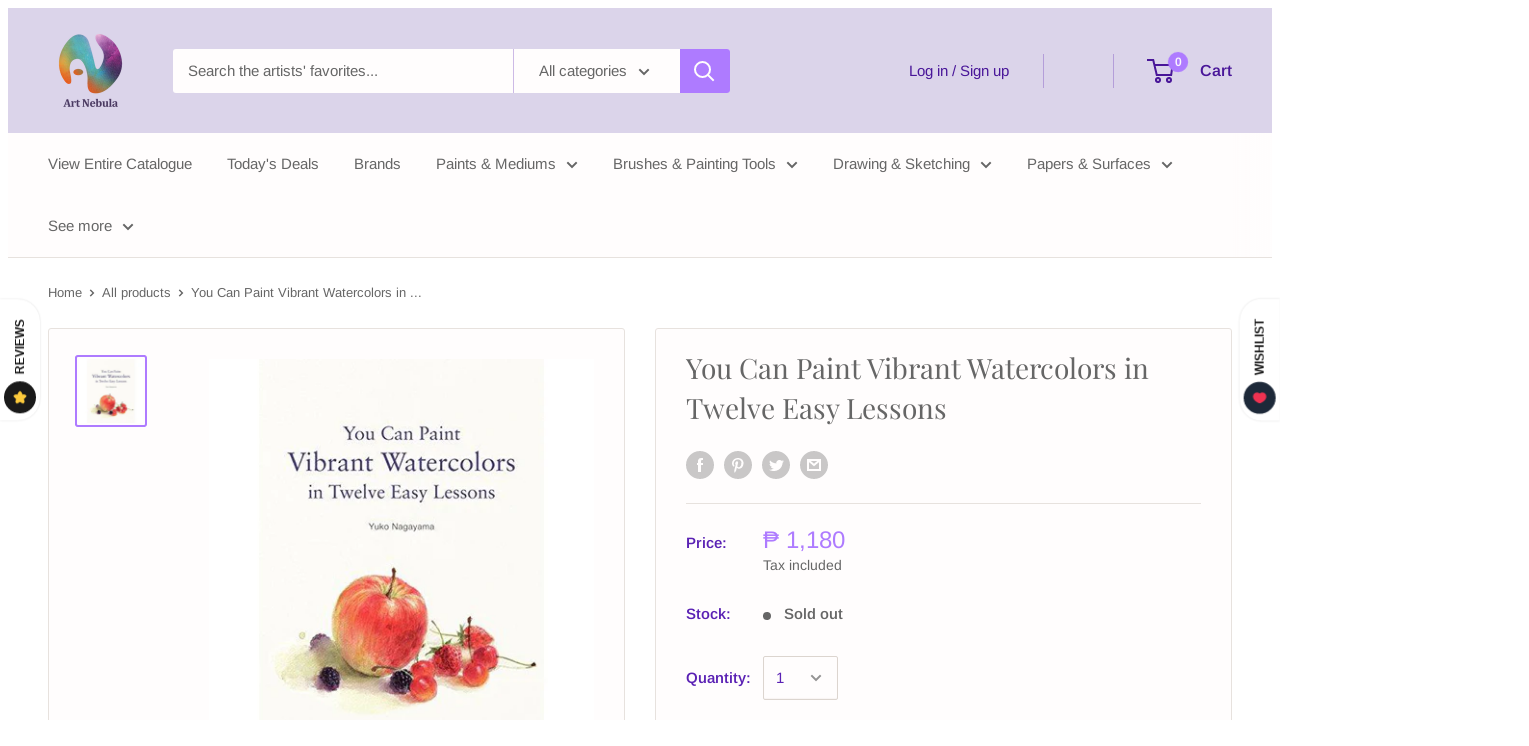

--- FILE ---
content_type: text/javascript; charset=utf-8
request_url: https://www.artnebulaph.com/products/you-can-paint-vibrant-watercolors-in-twelve-easy-lessons.js
body_size: 1259
content:
{"id":11685390916,"title":"You Can Paint Vibrant Watercolors in Twelve Easy Lessons","handle":"you-can-paint-vibrant-watercolors-in-twelve-easy-lessons","description":"\u003cmeta charset=\"utf-8\"\u003e\n\u003cp\u003eWhether you are a beginner or an experienced painter,\u003cspan\u003e \u003c\/span\u003e\u003cem\u003eYou Can Paint Vibrant Watercolors In Twelve Easy Steps\u003c\/em\u003e\u003cspan\u003e \u003c\/span\u003eis a visually rich guide that will help you master the stunning, but often complex techniques for creating beautiful, vibrant watercolors in twelve simple lessons.\u003c\/p\u003e\n\u003cp\u003eWith its delicate strokes, incandescent washes, and seemingly effortless appearance, watercolor painting is one of the most beautiful mediums to work with. Yet those elements also make it one of the most difficult techniques to master.\u003c\/p\u003e\n\u003cp\u003eThese water-based paints are known for diffusing, altering the shape of the paper and the appearance of the tint itself as it dries. In\u003cspan\u003e \u003c\/span\u003e\u003cem\u003eYou Can Paint Vibrant Watercolors in Twelve Easy Steps\u003c\/em\u003e, Yuko Nagayama, a leading expert in watercolor painting, shows painters of all levels how to improve their skills using her unique, foolproof, easy-to-follow directions.\u003c\/p\u003e\n\u003cp\u003eThis book includes a review of all of the essential tools you’ll need to create dazzling watercolor paintings, tutorials about different paints, instructions on how to mix colors on a palette, and initial sketching techniques. Here, too, are illustrations that will excite and inspire.\u003c\/p\u003e\n\u003cp\u003e\u003cem\u003eWith You Can Paint Vibrant Watercolors in Twelve Easy Steps\u003c\/em\u003e, painters can hone their expertise and achieve the most vibrancy in every watercolor painting.\u003c\/p\u003e\n\u003cp\u003eCreate Beautiful Watercolor Paintings in Twelve Easy Lessons\u003c\/p\u003e\n\u003cp\u003e\u003cem\u003eYou Can Paint Vibrant Watercolors in Twelve Easy Lessons\u003c\/em\u003e\u003cspan\u003e \u003c\/span\u003eby leading Japanese watercolorist Yuko Nagayama reveals the artist's unique and highly successful process for creating beautiful paintings. Complete with step-by-step illustrations and detailed instructions, Nagayama's approach makes learning the medium simple and fun for beginning painters—and serves as an invaluable resource for more experienced painters as well as those who are looking to refresh their skills.\u003c\/p\u003e\n\u003cp\u003eFrom learning how to mix colors on a palette to adding highlights and shadows to produce depth, Nagayama offers all the essential techniques, along with numerous helpful tips and tricks, that make this guide an ideal reference for painters of all levels.\u003c\/p\u003e","published_at":"2021-04-17T03:21:51+08:00","created_at":"2017-08-07T17:35:24+08:00","vendor":"Fullybooked","type":"Books","tags":["book","painting guide","Price Range_PhP 1001-3000","See More","spo-default","spo-disabled","watercolor book"],"price":118000,"price_min":118000,"price_max":118000,"available":false,"price_varies":false,"compare_at_price":null,"compare_at_price_min":0,"compare_at_price_max":0,"compare_at_price_varies":false,"variants":[{"id":47979342596,"title":"Default Title","option1":"Default Title","option2":null,"option3":null,"sku":"","requires_shipping":true,"taxable":true,"featured_image":null,"available":false,"name":"You Can Paint Vibrant Watercolors in Twelve Easy Lessons","public_title":null,"options":["Default Title"],"price":118000,"weight":900,"compare_at_price":null,"inventory_quantity":0,"inventory_management":"shopify","inventory_policy":"deny","barcode":"9780062336323","requires_selling_plan":false,"selling_plan_allocations":[]}],"images":["\/\/cdn.shopify.com\/s\/files\/1\/1054\/1674\/products\/9780062336323-us_06a31b29-b3ce-4576-886a-7e9bc6c8a2bb.jpg?v=1527179197"],"featured_image":"\/\/cdn.shopify.com\/s\/files\/1\/1054\/1674\/products\/9780062336323-us_06a31b29-b3ce-4576-886a-7e9bc6c8a2bb.jpg?v=1527179197","options":[{"name":"Title","position":1,"values":["Default Title"]}],"url":"\/products\/you-can-paint-vibrant-watercolors-in-twelve-easy-lessons","media":[{"alt":"You Can Paint Vibrant Watercolors in Twelve Easy Lessons Books Art Nebula","id":877356482604,"position":1,"preview_image":{"aspect_ratio":1.0,"height":500,"width":500,"src":"https:\/\/cdn.shopify.com\/s\/files\/1\/1054\/1674\/products\/9780062336323-us_06a31b29-b3ce-4576-886a-7e9bc6c8a2bb.jpg?v=1527179197"},"aspect_ratio":1.0,"height":500,"media_type":"image","src":"https:\/\/cdn.shopify.com\/s\/files\/1\/1054\/1674\/products\/9780062336323-us_06a31b29-b3ce-4576-886a-7e9bc6c8a2bb.jpg?v=1527179197","width":500}],"requires_selling_plan":false,"selling_plan_groups":[]}